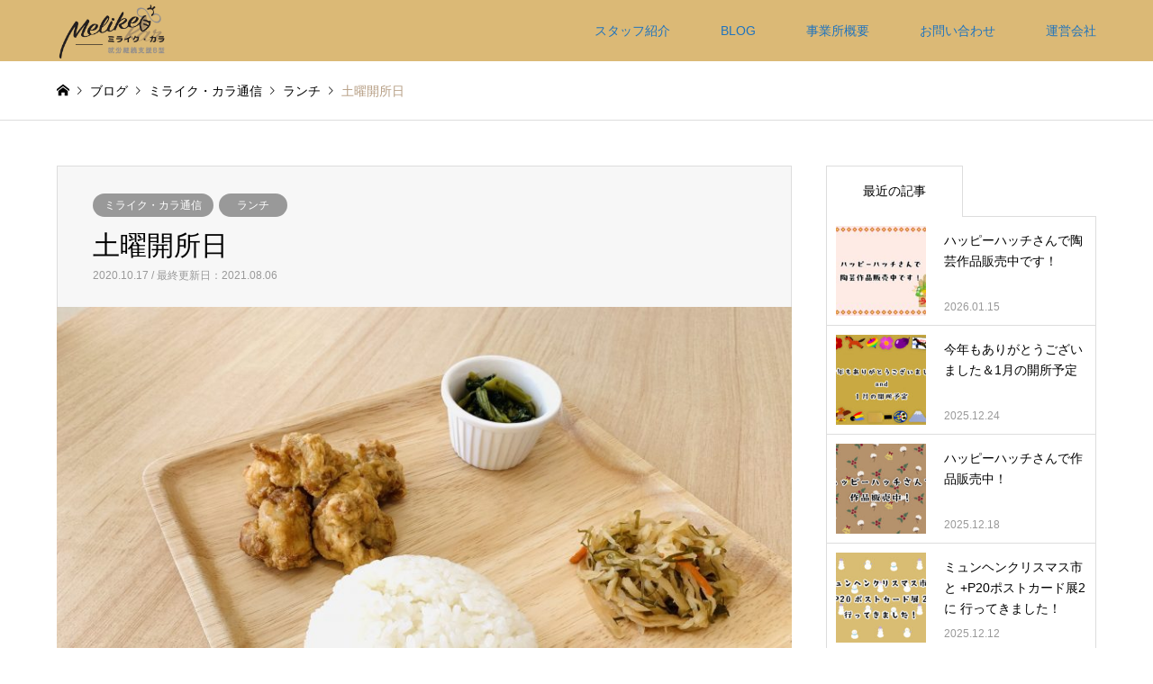

--- FILE ---
content_type: text/html; charset=UTF-8
request_url: https://melike-kar.biz/2020/10/17/saturday-2/
body_size: 15570
content:
<!DOCTYPE html>
<html dir="ltr" lang="ja"
	prefix="og: https://ogp.me/ns#" >
<head>
<!-- Google Tag Manager -->
<script>(function(w,d,s,l,i){w[l]=w[l]||[];w[l].push({'gtm.start':
new Date().getTime(),event:'gtm.js'});var f=d.getElementsByTagName(s)[0],
j=d.createElement(s),dl=l!='dataLayer'?'&l='+l:'';j.async=true;j.src=
'https://www.googletagmanager.com/gtm.js?id='+i+dl;f.parentNode.insertBefore(j,f);
})(window,document,'script','dataLayer','GTM-PF5L937');</script>
<!-- End Google Tag Manager -->
<meta charset="UTF-8">
<!--[if IE]><meta http-equiv="X-UA-Compatible" content="IE=edge"><![endif]-->
<meta name="viewport" content="width=device-width">

<meta name="description" content="こんにちは！木村です。今日は土曜開所日です。徐々に人が増え、土曜もにぎやかになってきました！午前のみの開所ですが、短い時間でも物づくりをしたり、パソコンの勉強をしたりと皆さん有意義に過ごされています。">
<link rel="pingback" href="https://melike-kar.biz/wp/xmlrpc.php">
<link rel="shortcut icon" href="https://melike-kar.biz/wp/wp-content/uploads/2021/11/2.png">

		<!-- All in One SEO 4.4.3 - aioseo.com -->
		<title>土曜開所日 | 就労継続支援B型ミライク・カラ</title>
		<meta name="description" content="こんにちは！木村です。 今日は土曜開所日です。徐々に人が増え、土曜もにぎやかになってきました！午前のみの開所で" />
		<meta name="robots" content="max-image-preview:large" />
		<meta name="google-site-verification" content="google-site-verification=WztneXq_AeZoNIUVISEcUNQxnYMkihj0nYTf-wN5kyY" />
		<link rel="canonical" href="https://melike-kar.biz/2020/10/17/saturday-2/" />
		<meta name="generator" content="All in One SEO (AIOSEO) 4.4.3" />
		<meta property="og:locale" content="ja_JP" />
		<meta property="og:site_name" content="就労継続支援B型ミライク・カラ |" />
		<meta property="og:type" content="article" />
		<meta property="og:title" content="土曜開所日 | 就労継続支援B型ミライク・カラ" />
		<meta property="og:description" content="こんにちは！木村です。 今日は土曜開所日です。徐々に人が増え、土曜もにぎやかになってきました！午前のみの開所で" />
		<meta property="og:url" content="https://melike-kar.biz/2020/10/17/saturday-2/" />
		<meta property="article:published_time" content="2020-10-17T02:38:05+00:00" />
		<meta property="article:modified_time" content="2021-08-05T23:39:45+00:00" />
		<meta name="twitter:card" content="summary" />
		<meta name="twitter:title" content="土曜開所日 | 就労継続支援B型ミライク・カラ" />
		<meta name="twitter:description" content="こんにちは！木村です。 今日は土曜開所日です。徐々に人が増え、土曜もにぎやかになってきました！午前のみの開所で" />
		<script type="application/ld+json" class="aioseo-schema">
			{"@context":"https:\/\/schema.org","@graph":[{"@type":"Article","@id":"https:\/\/melike-kar.biz\/2020\/10\/17\/saturday-2\/#article","name":"\u571f\u66dc\u958b\u6240\u65e5 | \u5c31\u52b4\u7d99\u7d9a\u652f\u63f4B\u578b\u30df\u30e9\u30a4\u30af\u30fb\u30ab\u30e9","headline":"\u571f\u66dc\u958b\u6240\u65e5","author":{"@id":"https:\/\/melike-kar.biz\/author\/kimura\/#author"},"publisher":{"@id":"https:\/\/melike-kar.biz\/#organization"},"image":{"@type":"ImageObject","url":"https:\/\/melike-kar.biz\/wp\/wp-content\/uploads\/2020\/10\/IMG_6246-scaled.jpg","width":2560,"height":1920},"datePublished":"2020-10-17T02:38:05+09:00","dateModified":"2021-08-05T23:39:45+09:00","inLanguage":"ja","mainEntityOfPage":{"@id":"https:\/\/melike-kar.biz\/2020\/10\/17\/saturday-2\/#webpage"},"isPartOf":{"@id":"https:\/\/melike-kar.biz\/2020\/10\/17\/saturday-2\/#webpage"},"articleSection":"\u30df\u30e9\u30a4\u30af\u30fb\u30ab\u30e9\u901a\u4fe1, \u30e9\u30f3\u30c1, \u30e9\u30f3\u30c1"},{"@type":"BreadcrumbList","@id":"https:\/\/melike-kar.biz\/2020\/10\/17\/saturday-2\/#breadcrumblist","itemListElement":[{"@type":"ListItem","@id":"https:\/\/melike-kar.biz\/#listItem","position":1,"item":{"@type":"WebPage","@id":"https:\/\/melike-kar.biz\/","name":"\u30db\u30fc\u30e0","description":"\u672d\u5e4c\u5e02\u6771\u533a\u306b\u3042\u308b\u5c31\u52b4\u7d99\u7d9a\u652f\u63f4B\u578b\u4e8b\u696d\u6240\u30df\u30e9\u30a4\u30af\u30fb\u30ab\u30e9\u3067\u306f\u3001\u30e2\u30ce\u3065\u304f\u308a\u3092\u4e2d\u5fc3\u3068\u3057\u305f\u304a\u4ed5\u4e8b\u3092\u3057\u3066\u3044\u305f\u3060\u3044\u3066\u3044\u307e\u3059\u3002\u30b3\u30fc\u30b9\u3068\u3057\u3066\u306f\u3001\u9676\u82b8\u3001\u30a2\u30af\u30bb\u30b5\u30ea\u30fc\u5236\u4f5c\u3001\u30a4\u30e9\u30b9\u30c8\u3092\u4e3b\u3068\u3057\u3066\u3001\u4ed6\u306b\u3082PC\u30b9\u30ad\u30eb\u3092\u5b66\u3076\u3053\u3068\u304c\u3067\u304d\u307e\u3059\u3002","url":"https:\/\/melike-kar.biz\/"},"nextItem":"https:\/\/melike-kar.biz\/2020\/#listItem"},{"@type":"ListItem","@id":"https:\/\/melike-kar.biz\/2020\/#listItem","position":2,"item":{"@type":"WebPage","@id":"https:\/\/melike-kar.biz\/2020\/","name":"2020","url":"https:\/\/melike-kar.biz\/2020\/"},"nextItem":"https:\/\/melike-kar.biz\/2020\/10\/#listItem","previousItem":"https:\/\/melike-kar.biz\/#listItem"},{"@type":"ListItem","@id":"https:\/\/melike-kar.biz\/2020\/10\/#listItem","position":3,"item":{"@type":"WebPage","@id":"https:\/\/melike-kar.biz\/2020\/10\/","name":"October","url":"https:\/\/melike-kar.biz\/2020\/10\/"},"nextItem":"https:\/\/melike-kar.biz\/2020\/10\/17\/#listItem","previousItem":"https:\/\/melike-kar.biz\/2020\/#listItem"},{"@type":"ListItem","@id":"https:\/\/melike-kar.biz\/2020\/10\/17\/#listItem","position":4,"item":{"@type":"WebPage","@id":"https:\/\/melike-kar.biz\/2020\/10\/17\/","name":"17","url":"https:\/\/melike-kar.biz\/2020\/10\/17\/"},"nextItem":"https:\/\/melike-kar.biz\/2020\/10\/17\/saturday-2\/#listItem","previousItem":"https:\/\/melike-kar.biz\/2020\/10\/#listItem"},{"@type":"ListItem","@id":"https:\/\/melike-kar.biz\/2020\/10\/17\/saturday-2\/#listItem","position":5,"item":{"@type":"WebPage","@id":"https:\/\/melike-kar.biz\/2020\/10\/17\/saturday-2\/","name":"\u571f\u66dc\u958b\u6240\u65e5","description":"\u3053\u3093\u306b\u3061\u306f\uff01\u6728\u6751\u3067\u3059\u3002 \u4eca\u65e5\u306f\u571f\u66dc\u958b\u6240\u65e5\u3067\u3059\u3002\u5f90\u3005\u306b\u4eba\u304c\u5897\u3048\u3001\u571f\u66dc\u3082\u306b\u304e\u3084\u304b\u306b\u306a\u3063\u3066\u304d\u307e\u3057\u305f\uff01\u5348\u524d\u306e\u307f\u306e\u958b\u6240\u3067","url":"https:\/\/melike-kar.biz\/2020\/10\/17\/saturday-2\/"},"previousItem":"https:\/\/melike-kar.biz\/2020\/10\/17\/#listItem"}]},{"@type":"Organization","@id":"https:\/\/melike-kar.biz\/#organization","name":"MeLike Kar","url":"https:\/\/melike-kar.biz\/"},{"@type":"Person","@id":"https:\/\/melike-kar.biz\/author\/kimura\/#author","url":"https:\/\/melike-kar.biz\/author\/kimura\/","name":"\u30df\u30e9\u30a4\u30af\u30fb\u30ab\u30e9","image":{"@type":"ImageObject","@id":"https:\/\/melike-kar.biz\/2020\/10\/17\/saturday-2\/#authorImage","url":"https:\/\/secure.gravatar.com\/avatar\/cd466fefdb9348191979c1e669cfe937?s=96&d=mm&r=g","width":96,"height":96,"caption":"\u30df\u30e9\u30a4\u30af\u30fb\u30ab\u30e9"}},{"@type":"WebPage","@id":"https:\/\/melike-kar.biz\/2020\/10\/17\/saturday-2\/#webpage","url":"https:\/\/melike-kar.biz\/2020\/10\/17\/saturday-2\/","name":"\u571f\u66dc\u958b\u6240\u65e5 | \u5c31\u52b4\u7d99\u7d9a\u652f\u63f4B\u578b\u30df\u30e9\u30a4\u30af\u30fb\u30ab\u30e9","description":"\u3053\u3093\u306b\u3061\u306f\uff01\u6728\u6751\u3067\u3059\u3002 \u4eca\u65e5\u306f\u571f\u66dc\u958b\u6240\u65e5\u3067\u3059\u3002\u5f90\u3005\u306b\u4eba\u304c\u5897\u3048\u3001\u571f\u66dc\u3082\u306b\u304e\u3084\u304b\u306b\u306a\u3063\u3066\u304d\u307e\u3057\u305f\uff01\u5348\u524d\u306e\u307f\u306e\u958b\u6240\u3067","inLanguage":"ja","isPartOf":{"@id":"https:\/\/melike-kar.biz\/#website"},"breadcrumb":{"@id":"https:\/\/melike-kar.biz\/2020\/10\/17\/saturday-2\/#breadcrumblist"},"author":{"@id":"https:\/\/melike-kar.biz\/author\/kimura\/#author"},"creator":{"@id":"https:\/\/melike-kar.biz\/author\/kimura\/#author"},"image":{"@type":"ImageObject","url":"https:\/\/melike-kar.biz\/wp\/wp-content\/uploads\/2020\/10\/IMG_6246-scaled.jpg","@id":"https:\/\/melike-kar.biz\/#mainImage","width":2560,"height":1920},"primaryImageOfPage":{"@id":"https:\/\/melike-kar.biz\/2020\/10\/17\/saturday-2\/#mainImage"},"datePublished":"2020-10-17T02:38:05+09:00","dateModified":"2021-08-05T23:39:45+09:00"},{"@type":"WebSite","@id":"https:\/\/melike-kar.biz\/#website","url":"https:\/\/melike-kar.biz\/","name":"\u5c31\u52b4\u7d99\u7d9a\u652f\u63f4B\u578b\u30df\u30e9\u30a4\u30af\u30fb\u30ab\u30e9","inLanguage":"ja","publisher":{"@id":"https:\/\/melike-kar.biz\/#organization"}}]}
		</script>
		<!-- All in One SEO -->

<link rel="alternate" type="application/rss+xml" title="就労継続支援B型ミライク・カラ &raquo; フィード" href="https://melike-kar.biz/feed/" />
<link rel="alternate" type="application/rss+xml" title="就労継続支援B型ミライク・カラ &raquo; コメントフィード" href="https://melike-kar.biz/comments/feed/" />
<link rel="alternate" type="application/rss+xml" title="就労継続支援B型ミライク・カラ &raquo; 土曜開所日 のコメントのフィード" href="https://melike-kar.biz/2020/10/17/saturday-2/feed/" />
<script type="text/javascript">
window._wpemojiSettings = {"baseUrl":"https:\/\/s.w.org\/images\/core\/emoji\/14.0.0\/72x72\/","ext":".png","svgUrl":"https:\/\/s.w.org\/images\/core\/emoji\/14.0.0\/svg\/","svgExt":".svg","source":{"concatemoji":"https:\/\/melike-kar.biz\/wp\/wp-includes\/js\/wp-emoji-release.min.js?ver=6.1.9"}};
/*! This file is auto-generated */
!function(e,a,t){var n,r,o,i=a.createElement("canvas"),p=i.getContext&&i.getContext("2d");function s(e,t){var a=String.fromCharCode,e=(p.clearRect(0,0,i.width,i.height),p.fillText(a.apply(this,e),0,0),i.toDataURL());return p.clearRect(0,0,i.width,i.height),p.fillText(a.apply(this,t),0,0),e===i.toDataURL()}function c(e){var t=a.createElement("script");t.src=e,t.defer=t.type="text/javascript",a.getElementsByTagName("head")[0].appendChild(t)}for(o=Array("flag","emoji"),t.supports={everything:!0,everythingExceptFlag:!0},r=0;r<o.length;r++)t.supports[o[r]]=function(e){if(p&&p.fillText)switch(p.textBaseline="top",p.font="600 32px Arial",e){case"flag":return s([127987,65039,8205,9895,65039],[127987,65039,8203,9895,65039])?!1:!s([55356,56826,55356,56819],[55356,56826,8203,55356,56819])&&!s([55356,57332,56128,56423,56128,56418,56128,56421,56128,56430,56128,56423,56128,56447],[55356,57332,8203,56128,56423,8203,56128,56418,8203,56128,56421,8203,56128,56430,8203,56128,56423,8203,56128,56447]);case"emoji":return!s([129777,127995,8205,129778,127999],[129777,127995,8203,129778,127999])}return!1}(o[r]),t.supports.everything=t.supports.everything&&t.supports[o[r]],"flag"!==o[r]&&(t.supports.everythingExceptFlag=t.supports.everythingExceptFlag&&t.supports[o[r]]);t.supports.everythingExceptFlag=t.supports.everythingExceptFlag&&!t.supports.flag,t.DOMReady=!1,t.readyCallback=function(){t.DOMReady=!0},t.supports.everything||(n=function(){t.readyCallback()},a.addEventListener?(a.addEventListener("DOMContentLoaded",n,!1),e.addEventListener("load",n,!1)):(e.attachEvent("onload",n),a.attachEvent("onreadystatechange",function(){"complete"===a.readyState&&t.readyCallback()})),(e=t.source||{}).concatemoji?c(e.concatemoji):e.wpemoji&&e.twemoji&&(c(e.twemoji),c(e.wpemoji)))}(window,document,window._wpemojiSettings);
</script>
<style type="text/css">
img.wp-smiley,
img.emoji {
	display: inline !important;
	border: none !important;
	box-shadow: none !important;
	height: 1em !important;
	width: 1em !important;
	margin: 0 0.07em !important;
	vertical-align: -0.1em !important;
	background: none !important;
	padding: 0 !important;
}
</style>
	<link rel='stylesheet' id='style-css' href='https://melike-kar.biz/wp/wp-content/themes/gensen_tcd050-add_option/style.css?ver=1.4.3' type='text/css' media='all' />
<link rel='stylesheet' id='sbi_styles-css' href='https://melike-kar.biz/wp/wp-content/plugins/instagram-feed/css/sbi-styles.min.css?ver=6.1.6' type='text/css' media='all' />
<link rel='stylesheet' id='wp-block-library-css' href='https://melike-kar.biz/wp/wp-includes/css/dist/block-library/style.min.css?ver=6.1.9' type='text/css' media='all' />
<link rel='stylesheet' id='classic-theme-styles-css' href='https://melike-kar.biz/wp/wp-includes/css/classic-themes.min.css?ver=1' type='text/css' media='all' />
<style id='global-styles-inline-css' type='text/css'>
body{--wp--preset--color--black: #000000;--wp--preset--color--cyan-bluish-gray: #abb8c3;--wp--preset--color--white: #ffffff;--wp--preset--color--pale-pink: #f78da7;--wp--preset--color--vivid-red: #cf2e2e;--wp--preset--color--luminous-vivid-orange: #ff6900;--wp--preset--color--luminous-vivid-amber: #fcb900;--wp--preset--color--light-green-cyan: #7bdcb5;--wp--preset--color--vivid-green-cyan: #00d084;--wp--preset--color--pale-cyan-blue: #8ed1fc;--wp--preset--color--vivid-cyan-blue: #0693e3;--wp--preset--color--vivid-purple: #9b51e0;--wp--preset--gradient--vivid-cyan-blue-to-vivid-purple: linear-gradient(135deg,rgba(6,147,227,1) 0%,rgb(155,81,224) 100%);--wp--preset--gradient--light-green-cyan-to-vivid-green-cyan: linear-gradient(135deg,rgb(122,220,180) 0%,rgb(0,208,130) 100%);--wp--preset--gradient--luminous-vivid-amber-to-luminous-vivid-orange: linear-gradient(135deg,rgba(252,185,0,1) 0%,rgba(255,105,0,1) 100%);--wp--preset--gradient--luminous-vivid-orange-to-vivid-red: linear-gradient(135deg,rgba(255,105,0,1) 0%,rgb(207,46,46) 100%);--wp--preset--gradient--very-light-gray-to-cyan-bluish-gray: linear-gradient(135deg,rgb(238,238,238) 0%,rgb(169,184,195) 100%);--wp--preset--gradient--cool-to-warm-spectrum: linear-gradient(135deg,rgb(74,234,220) 0%,rgb(151,120,209) 20%,rgb(207,42,186) 40%,rgb(238,44,130) 60%,rgb(251,105,98) 80%,rgb(254,248,76) 100%);--wp--preset--gradient--blush-light-purple: linear-gradient(135deg,rgb(255,206,236) 0%,rgb(152,150,240) 100%);--wp--preset--gradient--blush-bordeaux: linear-gradient(135deg,rgb(254,205,165) 0%,rgb(254,45,45) 50%,rgb(107,0,62) 100%);--wp--preset--gradient--luminous-dusk: linear-gradient(135deg,rgb(255,203,112) 0%,rgb(199,81,192) 50%,rgb(65,88,208) 100%);--wp--preset--gradient--pale-ocean: linear-gradient(135deg,rgb(255,245,203) 0%,rgb(182,227,212) 50%,rgb(51,167,181) 100%);--wp--preset--gradient--electric-grass: linear-gradient(135deg,rgb(202,248,128) 0%,rgb(113,206,126) 100%);--wp--preset--gradient--midnight: linear-gradient(135deg,rgb(2,3,129) 0%,rgb(40,116,252) 100%);--wp--preset--duotone--dark-grayscale: url('#wp-duotone-dark-grayscale');--wp--preset--duotone--grayscale: url('#wp-duotone-grayscale');--wp--preset--duotone--purple-yellow: url('#wp-duotone-purple-yellow');--wp--preset--duotone--blue-red: url('#wp-duotone-blue-red');--wp--preset--duotone--midnight: url('#wp-duotone-midnight');--wp--preset--duotone--magenta-yellow: url('#wp-duotone-magenta-yellow');--wp--preset--duotone--purple-green: url('#wp-duotone-purple-green');--wp--preset--duotone--blue-orange: url('#wp-duotone-blue-orange');--wp--preset--font-size--small: 13px;--wp--preset--font-size--medium: 20px;--wp--preset--font-size--large: 36px;--wp--preset--font-size--x-large: 42px;--wp--preset--spacing--20: 0.44rem;--wp--preset--spacing--30: 0.67rem;--wp--preset--spacing--40: 1rem;--wp--preset--spacing--50: 1.5rem;--wp--preset--spacing--60: 2.25rem;--wp--preset--spacing--70: 3.38rem;--wp--preset--spacing--80: 5.06rem;}:where(.is-layout-flex){gap: 0.5em;}body .is-layout-flow > .alignleft{float: left;margin-inline-start: 0;margin-inline-end: 2em;}body .is-layout-flow > .alignright{float: right;margin-inline-start: 2em;margin-inline-end: 0;}body .is-layout-flow > .aligncenter{margin-left: auto !important;margin-right: auto !important;}body .is-layout-constrained > .alignleft{float: left;margin-inline-start: 0;margin-inline-end: 2em;}body .is-layout-constrained > .alignright{float: right;margin-inline-start: 2em;margin-inline-end: 0;}body .is-layout-constrained > .aligncenter{margin-left: auto !important;margin-right: auto !important;}body .is-layout-constrained > :where(:not(.alignleft):not(.alignright):not(.alignfull)){max-width: var(--wp--style--global--content-size);margin-left: auto !important;margin-right: auto !important;}body .is-layout-constrained > .alignwide{max-width: var(--wp--style--global--wide-size);}body .is-layout-flex{display: flex;}body .is-layout-flex{flex-wrap: wrap;align-items: center;}body .is-layout-flex > *{margin: 0;}:where(.wp-block-columns.is-layout-flex){gap: 2em;}.has-black-color{color: var(--wp--preset--color--black) !important;}.has-cyan-bluish-gray-color{color: var(--wp--preset--color--cyan-bluish-gray) !important;}.has-white-color{color: var(--wp--preset--color--white) !important;}.has-pale-pink-color{color: var(--wp--preset--color--pale-pink) !important;}.has-vivid-red-color{color: var(--wp--preset--color--vivid-red) !important;}.has-luminous-vivid-orange-color{color: var(--wp--preset--color--luminous-vivid-orange) !important;}.has-luminous-vivid-amber-color{color: var(--wp--preset--color--luminous-vivid-amber) !important;}.has-light-green-cyan-color{color: var(--wp--preset--color--light-green-cyan) !important;}.has-vivid-green-cyan-color{color: var(--wp--preset--color--vivid-green-cyan) !important;}.has-pale-cyan-blue-color{color: var(--wp--preset--color--pale-cyan-blue) !important;}.has-vivid-cyan-blue-color{color: var(--wp--preset--color--vivid-cyan-blue) !important;}.has-vivid-purple-color{color: var(--wp--preset--color--vivid-purple) !important;}.has-black-background-color{background-color: var(--wp--preset--color--black) !important;}.has-cyan-bluish-gray-background-color{background-color: var(--wp--preset--color--cyan-bluish-gray) !important;}.has-white-background-color{background-color: var(--wp--preset--color--white) !important;}.has-pale-pink-background-color{background-color: var(--wp--preset--color--pale-pink) !important;}.has-vivid-red-background-color{background-color: var(--wp--preset--color--vivid-red) !important;}.has-luminous-vivid-orange-background-color{background-color: var(--wp--preset--color--luminous-vivid-orange) !important;}.has-luminous-vivid-amber-background-color{background-color: var(--wp--preset--color--luminous-vivid-amber) !important;}.has-light-green-cyan-background-color{background-color: var(--wp--preset--color--light-green-cyan) !important;}.has-vivid-green-cyan-background-color{background-color: var(--wp--preset--color--vivid-green-cyan) !important;}.has-pale-cyan-blue-background-color{background-color: var(--wp--preset--color--pale-cyan-blue) !important;}.has-vivid-cyan-blue-background-color{background-color: var(--wp--preset--color--vivid-cyan-blue) !important;}.has-vivid-purple-background-color{background-color: var(--wp--preset--color--vivid-purple) !important;}.has-black-border-color{border-color: var(--wp--preset--color--black) !important;}.has-cyan-bluish-gray-border-color{border-color: var(--wp--preset--color--cyan-bluish-gray) !important;}.has-white-border-color{border-color: var(--wp--preset--color--white) !important;}.has-pale-pink-border-color{border-color: var(--wp--preset--color--pale-pink) !important;}.has-vivid-red-border-color{border-color: var(--wp--preset--color--vivid-red) !important;}.has-luminous-vivid-orange-border-color{border-color: var(--wp--preset--color--luminous-vivid-orange) !important;}.has-luminous-vivid-amber-border-color{border-color: var(--wp--preset--color--luminous-vivid-amber) !important;}.has-light-green-cyan-border-color{border-color: var(--wp--preset--color--light-green-cyan) !important;}.has-vivid-green-cyan-border-color{border-color: var(--wp--preset--color--vivid-green-cyan) !important;}.has-pale-cyan-blue-border-color{border-color: var(--wp--preset--color--pale-cyan-blue) !important;}.has-vivid-cyan-blue-border-color{border-color: var(--wp--preset--color--vivid-cyan-blue) !important;}.has-vivid-purple-border-color{border-color: var(--wp--preset--color--vivid-purple) !important;}.has-vivid-cyan-blue-to-vivid-purple-gradient-background{background: var(--wp--preset--gradient--vivid-cyan-blue-to-vivid-purple) !important;}.has-light-green-cyan-to-vivid-green-cyan-gradient-background{background: var(--wp--preset--gradient--light-green-cyan-to-vivid-green-cyan) !important;}.has-luminous-vivid-amber-to-luminous-vivid-orange-gradient-background{background: var(--wp--preset--gradient--luminous-vivid-amber-to-luminous-vivid-orange) !important;}.has-luminous-vivid-orange-to-vivid-red-gradient-background{background: var(--wp--preset--gradient--luminous-vivid-orange-to-vivid-red) !important;}.has-very-light-gray-to-cyan-bluish-gray-gradient-background{background: var(--wp--preset--gradient--very-light-gray-to-cyan-bluish-gray) !important;}.has-cool-to-warm-spectrum-gradient-background{background: var(--wp--preset--gradient--cool-to-warm-spectrum) !important;}.has-blush-light-purple-gradient-background{background: var(--wp--preset--gradient--blush-light-purple) !important;}.has-blush-bordeaux-gradient-background{background: var(--wp--preset--gradient--blush-bordeaux) !important;}.has-luminous-dusk-gradient-background{background: var(--wp--preset--gradient--luminous-dusk) !important;}.has-pale-ocean-gradient-background{background: var(--wp--preset--gradient--pale-ocean) !important;}.has-electric-grass-gradient-background{background: var(--wp--preset--gradient--electric-grass) !important;}.has-midnight-gradient-background{background: var(--wp--preset--gradient--midnight) !important;}.has-small-font-size{font-size: var(--wp--preset--font-size--small) !important;}.has-medium-font-size{font-size: var(--wp--preset--font-size--medium) !important;}.has-large-font-size{font-size: var(--wp--preset--font-size--large) !important;}.has-x-large-font-size{font-size: var(--wp--preset--font-size--x-large) !important;}
.wp-block-navigation a:where(:not(.wp-element-button)){color: inherit;}
:where(.wp-block-columns.is-layout-flex){gap: 2em;}
.wp-block-pullquote{font-size: 1.5em;line-height: 1.6;}
</style>
<link rel='stylesheet' id='contact-form-7-css' href='https://melike-kar.biz/wp/wp-content/plugins/contact-form-7/includes/css/styles.css?ver=5.7.7' type='text/css' media='all' />
<link rel='stylesheet' id='parent-style-css' href='https://melike-kar.biz/wp/wp-content/themes/gensen_tcd050_custom/style.css?ver=6.1.9' type='text/css' media='all' />
<link rel='stylesheet' id='child-style-css' href='https://melike-kar.biz/wp/wp-content/themes/gensen_tcd050-add_option/style.css?ver=6.1.9' type='text/css' media='all' />
<link rel='stylesheet' id='tablepress-default-css' href='https://melike-kar.biz/wp/wp-content/plugins/tablepress/css/default.min.css?ver=1.14' type='text/css' media='all' />
<script type='text/javascript' src='https://melike-kar.biz/wp/wp-includes/js/jquery/jquery.min.js?ver=3.6.1' id='jquery-core-js'></script>
<script type='text/javascript' src='https://melike-kar.biz/wp/wp-includes/js/jquery/jquery-migrate.min.js?ver=3.3.2' id='jquery-migrate-js'></script>
<link rel="https://api.w.org/" href="https://melike-kar.biz/wp-json/" /><link rel="alternate" type="application/json" href="https://melike-kar.biz/wp-json/wp/v2/posts/501" /><link rel='shortlink' href='https://melike-kar.biz/?p=501' />
<link rel="alternate" type="application/json+oembed" href="https://melike-kar.biz/wp-json/oembed/1.0/embed?url=https%3A%2F%2Fmelike-kar.biz%2F2020%2F10%2F17%2Fsaturday-2%2F" />
<link rel="alternate" type="text/xml+oembed" href="https://melike-kar.biz/wp-json/oembed/1.0/embed?url=https%3A%2F%2Fmelike-kar.biz%2F2020%2F10%2F17%2Fsaturday-2%2F&#038;format=xml" />

		<!-- GA Google Analytics @ https://m0n.co/ga -->
		<script async src="https://www.googletagmanager.com/gtag/js?id=G-7ZV46PXDGC"></script>
		<script>
			window.dataLayer = window.dataLayer || [];
			function gtag(){dataLayer.push(arguments);}
			gtag('js', new Date());
			gtag('config', 'G-7ZV46PXDGC');
		</script>

	<meta name="generator" content="Site Kit by Google 1.106.0" />
<link rel="stylesheet" href="https://melike-kar.biz/wp/wp-content/themes/gensen_tcd050_custom/css/design-plus.css?ver=1.4.3">
<link rel="stylesheet" href="https://melike-kar.biz/wp/wp-content/themes/gensen_tcd050_custom/css/sns-botton.css?ver=1.4.3">
<link rel="stylesheet" href="https://melike-kar.biz/wp/wp-content/themes/gensen_tcd050_custom/css/responsive.css?ver=1.4.3">
<link rel="stylesheet" href="https://melike-kar.biz/wp/wp-content/themes/gensen_tcd050_custom/css/footer-bar.css?ver=1.4.3">

<script src="https://melike-kar.biz/wp/wp-content/themes/gensen_tcd050_custom/js/jquery.easing.1.3.js?ver=1.4.3"></script>
<script src="https://melike-kar.biz/wp/wp-content/themes/gensen_tcd050_custom/js/jquery.textOverflowEllipsis.js?ver=1.4.3"></script>
<script src="https://melike-kar.biz/wp/wp-content/themes/gensen_tcd050_custom/js/jscript.js?ver=1.4.3"></script>
<script src="https://melike-kar.biz/wp/wp-content/themes/gensen_tcd050_custom/js/comment.js?ver=1.4.3"></script>
<script src="https://melike-kar.biz/wp/wp-content/themes/gensen_tcd050_custom/js/header_fix.js?ver=1.4.3"></script>
<script src="https://melike-kar.biz/wp/wp-content/themes/gensen_tcd050_custom/js/jquery.chosen.min.js?ver=1.4.3"></script>
<link rel="stylesheet" href="https://melike-kar.biz/wp/wp-content/themes/gensen_tcd050_custom/css/jquery.chosen.css?ver=1.4.3">

<style type="text/css">
body, input, textarea, select { font-family: "Segoe UI", Verdana, "游ゴシック", YuGothic, "Hiragino Kaku Gothic ProN", Meiryo, sans-serif; }
.rich_font { font-family: "Hiragino Sans", "ヒラギノ角ゴ ProN", "Hiragino Kaku Gothic ProN", "游ゴシック", YuGothic, "メイリオ", Meiryo, sans-serif; font-weight: 500; }

#header_logo #logo_text .logo { font-size:36px; }
#header_logo_fix #logo_text_fixed .logo { font-size:36px; }
#footer_logo .logo_text { font-size:36px; }
#post_title { font-size:30px; }
.post_content { font-size:14px; }
#archive_headline { font-size:36px; }
#archive_desc { font-size:14px; }
  
@media screen and (max-width:991px) {
  #header_logo #logo_text .logo { font-size:26px; }
  #header_logo_fix #logo_text_fixed .logo { font-size:26px; }
  #footer_logo .logo_text { font-size:26px; }
  #post_title { font-size:16px; }
  .post_content { font-size:14px; }
  #archive_headline { font-size:20px; }
  #archive_desc { font-size:14px; }
}


#site_wrap { display:none; }
#site_loader_overlay {
  background: #fff;
  opacity: 1;
  position: fixed;
  top: 0px;
  left: 0px;
  width: 100%;
  height: 100%;
  width: 100vw;
  height: 100vh;
  z-index: 99999;
}
#site_loader_animation {
  margin: -22px 0 0 -22px;
  width: 44px;
  height: 44px;
  position: fixed;
  top: 50%;
  left: 50%;
}
#site_loader_animation:before {
  position: absolute;
  bottom: 0;
  left: 0;
  display: block;
  width: 12px;
  height: 12px;
  content: '';
  box-shadow: 16px 0 0 rgba(182,158,132, 1), 32px 0 0 rgba(182,158,132, 1), 0 -16px 0 rgba(182,158,132, 1), 16px -16px 0 rgba(182,158,132, 1), 32px -16px 0 rgba(182,158,132, 1), 0 -32px rgba(182,158,132, 1), 16px -32px rgba(182,158,132, 1), 32px -32px rgba(146,120,95, 0);
  animation: loading-square-loader 5.4s linear forwards infinite;
}
#site_loader_animation:after {
  position: absolute;
  bottom: 10px;
  left: 0;
  display: block;
  width: 12px;
  height: 12px;
  background-color: rgba(146,120,95, 1);
  opacity: 0;
  content: '';
  animation: loading-square-base 5.4s linear forwards infinite;
}
@-webkit-keyframes loading-square-base {
  0% { bottom: 10px; opacity: 0; }
  5%, 50% { bottom: 0; opacity: 1; }
  55%, 100% { bottom: -10px; opacity: 0; }
}
@keyframes loading-square-base {
  0% { bottom: 10px; opacity: 0; }
  5%, 50% { bottom: 0; opacity: 1; }
  55%, 100% { bottom: -10px; opacity: 0; }
}
@-webkit-keyframes loading-square-loader {
  0% { box-shadow: 16px -8px rgba(182,158,132, 0), 32px 0 rgba(182,158,132, 0), 0 -16px rgba(182,158,132, 0), 16px -16px rgba(182,158,132, 0), 32px -16px rgba(182,158,132, 0), 0 -32px rgba(182,158,132, 0), 16px -32px rgba(182,158,132, 0), 32px -32px rgba(242, 205, 123, 0); }
  5% { box-shadow: 16px -8px rgba(182,158,132, 0), 32px 0 rgba(182,158,132, 0), 0 -16px rgba(182,158,132, 0), 16px -16px rgba(182,158,132, 0), 32px -16px rgba(182,158,132, 0), 0 -32px rgba(182,158,132, 0), 16px -32px rgba(182,158,132, 0), 32px -32px rgba(242, 205, 123, 0); }
  10% { box-shadow: 16px 0 rgba(182,158,132, 1), 32px -8px rgba(182,158,132, 0), 0 -16px rgba(182,158,132, 0), 16px -16px rgba(182,158,132, 0), 32px -16px rgba(182,158,132, 0), 0 -32px rgba(182,158,132, 0), 16px -32px rgba(182,158,132, 0), 32px -32px rgba(242, 205, 123, 0); }
  15% { box-shadow: 16px 0 rgba(182,158,132, 1), 32px 0 rgba(182,158,132, 1), 0 -24px rgba(182,158,132, 0), 16px -16px rgba(182,158,132, 0), 32px -16px rgba(182,158,132, 0), 0 -32px rgba(182,158,132, 0), 16px -32px rgba(182,158,132, 0), 32px -32px rgba(242, 205, 123, 0); }
  20% { box-shadow: 16px 0 rgba(182,158,132, 1), 32px 0 rgba(182,158,132, 1), 0 -16px rgba(182,158,132, 1), 16px -24px rgba(182,158,132, 0), 32px -16px rgba(182,158,132, 0), 0 -32px rgba(182,158,132, 0), 16px -32px rgba(182,158,132, 0), 32px -32px rgba(242, 205, 123, 0); }
  25% { box-shadow: 16px 0 rgba(182,158,132, 1), 32px 0 rgba(182,158,132, 1), 0 -16px rgba(182,158,132, 1), 16px -16px rgba(182,158,132, 1), 32px -24px rgba(182,158,132, 0), 0 -32px rgba(182,158,132, 0), 16px -32px rgba(182,158,132, 0), 32px -32px rgba(242, 205, 123, 0); }
  30% { box-shadow: 16px 0 rgba(182,158,132, 1), 32px 0 rgba(182,158,132, 1), 0 -16px rgba(182,158,132, 1), 16px -16px rgba(182,158,132, 1), 32px -16px rgba(182,158,132, 1), 0 -50px rgba(182,158,132, 0), 16px -32px rgba(182,158,132, 0), 32px -32px rgba(242, 205, 123, 0); }
  35% { box-shadow: 16px 0 rgba(182,158,132, 1), 32px 0 rgba(182,158,132, 1), 0 -16px rgba(182,158,132, 1), 16px -16px rgba(182,158,132, 1), 32px -16px rgba(182,158,132, 1), 0 -32px rgba(182,158,132, 1), 16px -50px rgba(182,158,132, 0), 32px -32px rgba(242, 205, 123, 0); }
  40% { box-shadow: 16px 0 rgba(182,158,132, 1), 32px 0 rgba(182,158,132, 1), 0 -16px rgba(182,158,132, 1), 16px -16px rgba(182,158,132, 1), 32px -16px rgba(182,158,132, 1), 0 -32px rgba(182,158,132, 1), 16px -32px rgba(182,158,132, 1), 32px -50px rgba(242, 205, 123, 0); }
  45%, 55% { box-shadow: 16px 0 rgba(182,158,132, 1), 32px 0 rgba(182,158,132, 1), 0 -16px rgba(182,158,132, 1), 16px -16px rgba(182,158,132, 1), 32px -16px rgba(182,158,132, 1), 0 -32px rgba(182,158,132, 1), 16px -32px rgba(182,158,132, 1), 32px -32px rgba(146,120,95, 1); }
  60% { box-shadow: 16px 8px rgba(182,158,132, 0), 32px 0 rgba(182,158,132, 1), 0 -16px rgba(182,158,132, 1), 16px -16px rgba(182,158,132, 1), 32px -16px rgba(182,158,132, 1), 0 -32px rgba(182,158,132, 1), 16px -32px rgba(182,158,132, 1), 32px -32px rgba(146,120,95, 1); }
  65% { box-shadow: 16px 8px rgba(182,158,132, 0), 32px 8px rgba(182,158,132, 0), 0 -16px rgba(182,158,132, 1), 16px -16px rgba(182,158,132, 1), 32px -16px rgba(182,158,132, 1), 0 -32px rgba(182,158,132, 1), 16px -32px rgba(182,158,132, 1), 32px -32px rgba(146,120,95, 1); }
  70% { box-shadow: 16px 8px rgba(182,158,132, 0), 32px 8px rgba(182,158,132, 0), 0 -8px rgba(182,158,132, 0), 16px -16px rgba(182,158,132, 1), 32px -16px rgba(182,158,132, 1), 0 -32px rgba(182,158,132, 1), 16px -32px rgba(182,158,132, 1), 32px -32px rgba(146,120,95, 1); }
  75% { box-shadow: 16px 8px rgba(182,158,132, 0), 32px 8px rgba(182,158,132, 0), 0 -8px rgba(182,158,132, 0), 16px -8px rgba(182,158,132, 0), 32px -16px rgba(182,158,132, 1), 0 -32px rgba(182,158,132, 1), 16px -32px rgba(182,158,132, 1), 32px -32px rgba(146,120,95, 1); }
  80% { box-shadow: 16px 8px rgba(182,158,132, 0), 32px 8px rgba(182,158,132, 0), 0 -8px rgba(182,158,132, 0), 16px -8px rgba(182,158,132, 0), 32px -8px rgba(182,158,132, 0), 0 -32px rgba(182,158,132, 1), 16px -32px rgba(182,158,132, 1), 32px -32px rgba(146,120,95, 1); }
  85% { box-shadow: 16px 8px rgba(182,158,132, 0), 32px 8px rgba(182,158,132, 0), 0 -8px rgba(182,158,132, 0), 16px -8px rgba(182,158,132, 0), 32px -8px rgba(182,158,132, 0), 0 -24px rgba(182,158,132, 0), 16px -32px rgba(182,158,132, 1), 32px -32px rgba(146,120,95, 1); }
  90% { box-shadow: 16px 8px rgba(182,158,132, 0), 32px 8px rgba(182,158,132, 0), 0 -8px rgba(182,158,132, 0), 16px -8px rgba(182,158,132, 0), 32px -8px rgba(182,158,132, 0), 0 -24px rgba(182,158,132, 0), 16px -24px rgba(182,158,132, 0), 32px -32px rgba(146,120,95, 1); }
  95%, 100% { box-shadow: 16px 8px rgba(182,158,132, 0), 32px 8px rgba(182,158,132, 0), 0 -8px rgba(182,158,132, 0), 16px -8px rgba(182,158,132, 0), 32px -8px rgba(182,158,132, 0), 0 -24px rgba(182,158,132, 0), 16px -24px rgba(182,158,132, 0), 32px -24px rgba(146,120,95, 0); }
}
@keyframes loading-square-loader {
  0% { box-shadow: 16px -8px rgba(182,158,132, 0), 32px 0 rgba(182,158,132, 0), 0 -16px rgba(182,158,132, 0), 16px -16px rgba(182,158,132, 0), 32px -16px rgba(182,158,132, 0), 0 -32px rgba(182,158,132, 0), 16px -32px rgba(182,158,132, 0), 32px -32px rgba(242, 205, 123, 0); }
  5% { box-shadow: 16px -8px rgba(182,158,132, 0), 32px 0 rgba(182,158,132, 0), 0 -16px rgba(182,158,132, 0), 16px -16px rgba(182,158,132, 0), 32px -16px rgba(182,158,132, 0), 0 -32px rgba(182,158,132, 0), 16px -32px rgba(182,158,132, 0), 32px -32px rgba(242, 205, 123, 0); }
  10% { box-shadow: 16px 0 rgba(182,158,132, 1), 32px -8px rgba(182,158,132, 0), 0 -16px rgba(182,158,132, 0), 16px -16px rgba(182,158,132, 0), 32px -16px rgba(182,158,132, 0), 0 -32px rgba(182,158,132, 0), 16px -32px rgba(182,158,132, 0), 32px -32px rgba(242, 205, 123, 0); }
  15% { box-shadow: 16px 0 rgba(182,158,132, 1), 32px 0 rgba(182,158,132, 1), 0 -24px rgba(182,158,132, 0), 16px -16px rgba(182,158,132, 0), 32px -16px rgba(182,158,132, 0), 0 -32px rgba(182,158,132, 0), 16px -32px rgba(182,158,132, 0), 32px -32px rgba(242, 205, 123, 0); }
  20% { box-shadow: 16px 0 rgba(182,158,132, 1), 32px 0 rgba(182,158,132, 1), 0 -16px rgba(182,158,132, 1), 16px -24px rgba(182,158,132, 0), 32px -16px rgba(182,158,132, 0), 0 -32px rgba(182,158,132, 0), 16px -32px rgba(182,158,132, 0), 32px -32px rgba(242, 205, 123, 0); }
  25% { box-shadow: 16px 0 rgba(182,158,132, 1), 32px 0 rgba(182,158,132, 1), 0 -16px rgba(182,158,132, 1), 16px -16px rgba(182,158,132, 1), 32px -24px rgba(182,158,132, 0), 0 -32px rgba(182,158,132, 0), 16px -32px rgba(182,158,132, 0), 32px -32px rgba(242, 205, 123, 0); }
  30% { box-shadow: 16px 0 rgba(182,158,132, 1), 32px 0 rgba(182,158,132, 1), 0 -16px rgba(182,158,132, 1), 16px -16px rgba(182,158,132, 1), 32px -16px rgba(182,158,132, 1), 0 -50px rgba(182,158,132, 0), 16px -32px rgba(182,158,132, 0), 32px -32px rgba(242, 205, 123, 0); }
  35% { box-shadow: 16px 0 rgba(182,158,132, 1), 32px 0 rgba(182,158,132, 1), 0 -16px rgba(182,158,132, 1), 16px -16px rgba(182,158,132, 1), 32px -16px rgba(182,158,132, 1), 0 -32px rgba(182,158,132, 1), 16px -50px rgba(182,158,132, 0), 32px -32px rgba(242, 205, 123, 0); }
  40% { box-shadow: 16px 0 rgba(182,158,132, 1), 32px 0 rgba(182,158,132, 1), 0 -16px rgba(182,158,132, 1), 16px -16px rgba(182,158,132, 1), 32px -16px rgba(182,158,132, 1), 0 -32px rgba(182,158,132, 1), 16px -32px rgba(182,158,132, 1), 32px -50px rgba(242, 205, 123, 0); }
  45%, 55% { box-shadow: 16px 0 rgba(182,158,132, 1), 32px 0 rgba(182,158,132, 1), 0 -16px rgba(182,158,132, 1), 16px -16px rgba(182,158,132, 1), 32px -16px rgba(182,158,132, 1), 0 -32px rgba(182,158,132, 1), 16px -32px rgba(182,158,132, 1), 32px -32px rgba(146,120,95, 1); }
  60% { box-shadow: 16px 8px rgba(182,158,132, 0), 32px 0 rgba(182,158,132, 1), 0 -16px rgba(182,158,132, 1), 16px -16px rgba(182,158,132, 1), 32px -16px rgba(182,158,132, 1), 0 -32px rgba(182,158,132, 1), 16px -32px rgba(182,158,132, 1), 32px -32px rgba(146,120,95, 1); }
  65% { box-shadow: 16px 8px rgba(182,158,132, 0), 32px 8px rgba(182,158,132, 0), 0 -16px rgba(182,158,132, 1), 16px -16px rgba(182,158,132, 1), 32px -16px rgba(182,158,132, 1), 0 -32px rgba(182,158,132, 1), 16px -32px rgba(182,158,132, 1), 32px -32px rgba(146,120,95, 1); }
  70% { box-shadow: 16px 8px rgba(182,158,132, 0), 32px 8px rgba(182,158,132, 0), 0 -8px rgba(182,158,132, 0), 16px -16px rgba(182,158,132, 1), 32px -16px rgba(182,158,132, 1), 0 -32px rgba(182,158,132, 1), 16px -32px rgba(182,158,132, 1), 32px -32px rgba(146,120,95, 1); }
  75% { box-shadow: 16px 8px rgba(182,158,132, 0), 32px 8px rgba(182,158,132, 0), 0 -8px rgba(182,158,132, 0), 16px -8px rgba(182,158,132, 0), 32px -16px rgba(182,158,132, 1), 0 -32px rgba(182,158,132, 1), 16px -32px rgba(182,158,132, 1), 32px -32px rgba(146,120,95, 1); }
  80% { box-shadow: 16px 8px rgba(182,158,132, 0), 32px 8px rgba(182,158,132, 0), 0 -8px rgba(182,158,132, 0), 16px -8px rgba(182,158,132, 0), 32px -8px rgba(182,158,132, 0), 0 -32px rgba(182,158,132, 1), 16px -32px rgba(182,158,132, 1), 32px -32px rgba(146,120,95, 1); }
  85% { box-shadow: 16px 8px rgba(182,158,132, 0), 32px 8px rgba(182,158,132, 0), 0 -8px rgba(182,158,132, 0), 16px -8px rgba(182,158,132, 0), 32px -8px rgba(182,158,132, 0), 0 -24px rgba(182,158,132, 0), 16px -32px rgba(182,158,132, 1), 32px -32px rgba(146,120,95, 1); }
  90% { box-shadow: 16px 8px rgba(182,158,132, 0), 32px 8px rgba(182,158,132, 0), 0 -8px rgba(182,158,132, 0), 16px -8px rgba(182,158,132, 0), 32px -8px rgba(182,158,132, 0), 0 -24px rgba(182,158,132, 0), 16px -24px rgba(182,158,132, 0), 32px -32px rgba(146,120,95, 1); }
  95%, 100% { box-shadow: 16px 8px rgba(182,158,132, 0), 32px 8px rgba(182,158,132, 0), 0 -8px rgba(182,158,132, 0), 16px -8px rgba(182,158,132, 0), 32px -8px rgba(182,158,132, 0), 0 -24px rgba(182,158,132, 0), 16px -24px rgba(182,158,132, 0), 32px -24px rgba(146,120,95, 0); }
}


.image {
overflow: hidden;
-webkit-backface-visibility: hidden;
backface-visibility: hidden;
-webkit-transition-duration: .35s;
-moz-transition-duration: .35s;
-ms-transition-duration: .35s;
-o-transition-duration: .35s;
transition-duration: .35s;
}
.image img {
-webkit-backface-visibility: hidden;
backface-visibility: hidden;
-webkit-transform: scale(1);
-webkit-transition-property: opacity, scale, -webkit-transform, transform;
-webkit-transition-duration: .35s;
-moz-transform: scale(1);
-moz-transition-property: opacity, scale, -moz-transform, transform;
-moz-transition-duration: .35s;
-ms-transform: scale(1);
-ms-transition-property: opacity, scale, -ms-transform, transform;
-ms-transition-duration: .35s;
-o-transform: scale(1);
-o-transition-property: opacity, scale, -o-transform, transform;
-o-transition-duration: .35s;
transform: scale(1);
transition-property: opacity, scale, transform;
transition-duration: .35s;
}
.image:hover img, a:hover .image img {
-webkit-transform: scale(1.2);
-moz-transform: scale(1.2);
-ms-transform: scale(1.2);
-o-transform: scale(1.2);
transform: scale(1.2);
}
.introduce_list_col a:hover .image img {
-webkit-transform: scale(1.2) translate3d(-41.66%, 0, 0);
-moz-transform: scale(1.2) translate3d(-41.66%, 0, 0);
-ms-transform: scale(1.2) translate3d(-41.66%, 0, 0);
-o-transform: scale(1.2) translate3d(-41.66%, 0, 0);
transform: scale(1.2) translate3d(-41.66%, 0, 0);
}


.archive_filter .button input:hover, .archive_sort dt,#post_pagination p, #post_pagination a:hover, #return_top a, .c-pw__btn,
#comment_header ul li a:hover, #comment_header ul li.comment_switch_active a, #comment_header #comment_closed p,
#introduce_slider .slick-dots li button:hover, #introduce_slider .slick-dots li.slick-active button
{ background-color:#b69e84; }

#comment_header ul li.comment_switch_active a, #comment_header #comment_closed p, #guest_info input:focus, #comment_textarea textarea:focus
{ border-color:#b69e84; }

#comment_header ul li.comment_switch_active a:after, #comment_header #comment_closed p:after
{ border-color:#b69e84 transparent transparent transparent; }

.header_search_inputs .chosen-results li[data-option-array-index="0"]
{ background-color:#b69e84 !important; border-color:#b69e84; }

a:hover, #bread_crumb li a:hover, #bread_crumb li.home a:hover:before, #bread_crumb li.last,
#archive_headline, .archive_header .headline, .archive_filter_headline, #related_post .headline,
#introduce_header .headline, .introduce_list_col .info .title, .introduce_archive_banner_link a:hover,
#recent_news .headline, #recent_news li a:hover, #comment_headline,
.side_headline, ul.banner_list li a:hover .caption, .footer_headline, .footer_widget a:hover,
#index_news .entry-date, #index_news_mobile .entry-date, .cb_content-carousel a:hover .image .title
{ color:#b69e84; }

#index_news_mobile .archive_link a:hover, .cb_content-blog_list .archive_link a:hover, #load_post a:hover, #submit_comment:hover, .c-pw__btn:hover
{ background-color:#92785f; }

#header_search select:focus, .header_search_inputs .chosen-with-drop .chosen-single span, #footer_contents a:hover, #footer_nav a:hover, #footer_social_link li:hover:before,
#header_slider .slick-arrow:hover, .cb_content-carousel .slick-arrow:hover
{ color:#92785f; }

.post_content a { color:#008cce; }

#header_search, #index_header_search { background-color:#222222; }

#footer_nav { background-color:#F7F7F7; }
#footer_contents { background-color:#dbb976; }

#header_search_submit { background-color:rgba(0,0,0,0); }
#header_search_submit:hover { background-color:rgba(146,120,95,1.0); }
.cat-category { background-color:#999999 !important; }

@media only screen and (min-width:992px) {
  #global_menu ul ul a { background-color:#b69e84; }
  #global_menu ul ul a:hover, #global_menu ul ul .current-menu-item > a { background-color:#92785f; }
  #header_top { background-color:#dbb976; }
  .has_header_content #header_top { background-color:rgba(219,185,118,0); }
  .fix_top.header_fix #header_top { background-color:rgba(219,185,118,0.8); }
  #header_logo a, #global_menu > ul > li > a { color:#1e73be; }
  #header_logo_fix a, .fix_top.header_fix #global_menu > ul > li > a { color:#ffffff; }
  .has_header_content #index_header_search { background-color:rgba(34,34,34,0.6); }
}
@media screen and (max-width:991px) {
  #global_menu { background-color:#b69e84; }
  #global_menu a:hover, #global_menu .current-menu-item > a { background-color:#92785f; }
  #header_top { background-color:#dbb976; }
  #header_top a, #header_top a:before { color:#1e73be !important; }
  .mobile_fix_top.header_fix #header_top { background-color:rgba(219,185,118,0.8); }
  .mobile_fix_top.header_fix #header_top a, .mobile_fix_top.header_fix #header_top a:before { color:#ffffff !important; }
  .archive_sort dt { color:#b69e84; }
  .post-type-archive-news #recent_news .show_date li .date { color:#b69e84; }
}


#side_menu_logo {
    margin: 25px 0 35px 60px;
    display: none;
}
</style>

<style type="text/css"></style><noscript><style>.lazyload[data-src]{display:none !important;}</style></noscript><style>.lazyload{background-image:none !important;}.lazyload:before{background-image:none !important;}</style><style type="text/css">
.no-js .native-lazyload-js-fallback {
	display: none;
}
</style>
		<link rel="icon" href="https://melike-kar.biz/wp/wp-content/uploads/2021/11/cropped-2-32x32.png" sizes="32x32" />
<link rel="icon" href="https://melike-kar.biz/wp/wp-content/uploads/2021/11/cropped-2-192x192.png" sizes="192x192" />
<link rel="apple-touch-icon" href="https://melike-kar.biz/wp/wp-content/uploads/2021/11/cropped-2-180x180.png" />
<meta name="msapplication-TileImage" content="https://melike-kar.biz/wp/wp-content/uploads/2021/11/cropped-2-270x270.png" />
		<style type="text/css" id="wp-custom-css">
			.cb_content-carousel .image .title{background:rgba(200,200,200,0.5);}
.cb_content-carousel .excerpt{color:#000;}
.cb_content + .cb_content {margin-top: 0px;
}
.rich_font{font-family: "Segoe UI", Verdana, "游ゴシック", YuGothic, "Hiragino Kaku Gothic ProN", Meiryo, sans-serif;}

body{line-height:0;}

#footer_nav {border-top: 1px #ccc solid;}

#footer{margin:64px 0 0 0;}

.cb_content-introduce, .cb_content-blog_list, .cb_content-category_list {
    padding-top: 64px;
}

#main_col {margin: 50px auto 80px;}

.wpcf7 input.wpcf7-submit {background-color: #9D8257;}

.wpcf7 input.wpcf7-submit:hover {
    background-color: #008CCE;
}

#footer_widget {border-bottom: 1px solid #B08D6E;}

@media only screen and (min-width: 992px){
.has_header_content #header_top {
    background-color: rgba(255,255,255,0.5);
	}
}

@media only screen and (max-width: 991px){
.has_header_content #header_top {
    background-color: rgba(255,255,255,0.5);
	}
}

@media only screen and (max-width: 991px){
#header_logo img, #header_logo_fix img {
    max-height: 32px;
	}}

.home-default .inner {
    padding: 0 20px;
}

.cb_content-introduce, .cb_content-blog_list, .cb_content-category_list {
    padding-top: 0px;
}


.home-default .inner{
	padding:30px 0;
}
.topcom{background:#00BFFF;}
.topcominner{    width: 100%;
    max-width: 1200px;
	margin:0 auto;
}
.post_content .post_row {
    margin-bottom: 32px;
}
.post_content .post_col-2 {
    background-color:#FAEBD7;
}
.post_content .post_col, .post_content .post_col-2, .post_content .post_col-3 {
    padding-top: 20px;
}
.post_content .post_row {
    margin-left: 0px;
    margin-right: 0px;
}
.post_content p {
    margin: 0 0 1.2em 0;
}		</style>
			
<script async src="https://s.yimg.jp/images/listing/tool/cv/ytag.js"></script>
<script>
window.yjDataLayer = window.yjDataLayer || [];
function ytag() { yjDataLayer.push(arguments); }
ytag({"type":"ycl_cookie"});
</script>
	
<!-- Global site tag (gtag.js) - Google Ads: 307613633 -->
<script async src="https://www.googletagmanager.com/gtag/js?id=AW-307613633"></script>
<script>
  window.dataLayer = window.dataLayer || [];
  function gtag(){dataLayer.push(arguments);}
  gtag('js', new Date());

  gtag('config', 'AW-307613633');
</script>
	
<!-- Event snippet for オフィシャル電話CV conversion page
In your html page, add the snippet and call gtag_report_conversion when someone clicks on the chosen link or button. -->
<script>
function gtag_report_conversion(url) {
  var callback = function () {
    if (typeof(url) != 'undefined') {
      window.location = url;
    }
  };
  gtag('event', 'conversion', {
      'send_to': 'AW-307613633/eAHNCNfdkfECEMGf15IB',
      'event_callback': callback
  });
  return false;
}
</script>
</head>
<body data-rsssl=1 id="body" class="post-template-default single single-post postid-501 single-format-standard fix_top mobile_fix_top">
<script data-cfasync="false" data-no-defer="1">var ewww_webp_supported=false;</script>
<!-- Google Tag Manager (noscript) -->
<noscript><iframe src="https://www.googletagmanager.com/ns.html?id=GTM-PF5L937"
height="0" width="0" style="display:none;visibility:hidden"></iframe></noscript>
<!-- End Google Tag Manager (noscript) -->
<div id="site_loader_overlay">
 <div id="site_loader_animation">
 </div>
</div>

 <div id="header">
  <div id="header_top">
   <div class="inner clearfix">
    <div id="header_logo">
     <div id="logo_image">
 <h1 class="logo">
  <a href="https://melike-kar.biz/" title="就労継続支援B型ミライク・カラ" data-label="就労継続支援B型ミライク・カラ"><img src="[data-uri]" alt="就労継続支援B型ミライク・カラ" title="就労継続支援B型ミライク・カラ" height="193" class="logo_retina lazyload" data-src="https://melike-kar.biz/wp/wp-content/uploads/2021/11/kar2.png?1769123570" decoding="async" /><noscript><img src="https://melike-kar.biz/wp/wp-content/uploads/2021/11/kar2.png?1769123570" alt="就労継続支援B型ミライク・カラ" title="就労継続支援B型ミライク・カラ" height="193" class="logo_retina" data-eio="l" /></noscript></a><span class="header_free_text"></span></h1>
</div>
    </div>
        <div id="header_logo_fix">
     <div id="logo_image_fixed">
 <p class="logo rich_font"><a href="https://melike-kar.biz/" title="就労継続支援B型ミライク・カラ"><img src="[data-uri]" alt="就労継続支援B型ミライク・カラ" title="就労継続支援B型ミライク・カラ" height="193" class="logo_retina lazyload" data-src="https://melike-kar.biz/wp/wp-content/uploads/2021/11/kar2.png?1769123570" decoding="async" /><noscript><img src="https://melike-kar.biz/wp/wp-content/uploads/2021/11/kar2.png?1769123570" alt="就労継続支援B型ミライク・カラ" title="就労継続支援B型ミライク・カラ" height="193" class="logo_retina" data-eio="l" /></noscript></a></p>
</div>
    </div>
    <a href="#" class="menu_button"><span>menu</span></a>
    <div id="global_menu">
     <ul id="menu-main" class="menu"><li id="menu-item-1117" class="menu-item menu-item-type-custom menu-item-object-custom menu-item-1117"><a href="https://melike-kar.biz/category/staff/">スタッフ紹介</a></li>
<li id="menu-item-779" class="menu-item menu-item-type-custom menu-item-object-custom menu-item-779"><a href="https://melike-kar.biz/category/kar/">BLOG</a></li>
<li id="menu-item-129" class="menu-item menu-item-type-post_type menu-item-object-page menu-item-129"><a href="https://melike-kar.biz/company/">事業所概要</a></li>
<li id="menu-item-128" class="menu-item menu-item-type-post_type menu-item-object-page menu-item-128"><a href="https://melike-kar.biz/contact/">お問い合わせ</a></li>
<li id="menu-item-2727" class="menu-item menu-item-type-custom menu-item-object-custom menu-item-2727"><a href="https://studio-g.co.jp/">運営会社</a></li>
</ul>    </div>
   </div>
  </div>
 </div><!-- END #header -->

 <div id="main_contents" class="clearfix">

<script async>
yahoo_report_conversion = function(url) {
  var opt = {
    "yahoo_conversion_id": 1001221010,
    "yahoo_conversion_label": "g7VxCOy2_YADEP6ujp4o",
    "yahoo_conversion_value": 0,
    "yahoo_remarketing_only": false,
    "onload_callback": function() {
      if (typeof(url) != 'undefined') {
        window.location = url;
      }
    }
  };
  ytag({"type":"yss_call_conversion", "config": opt});
}
</script>

<div id="breadcrumb">
 <ul class="inner clearfix">
  <li itemscope="itemscope" itemtype="http://data-vocabulary.org/Breadcrumb" class="home"><a itemprop="url" href="https://melike-kar.biz/"><span itemprop="title">ホーム</span></a></li>

  <li itemscope="itemscope" itemtype="http://data-vocabulary.org/Breadcrumb">ブログ</li>
  <li itemscope="itemscope" itemtype="http://data-vocabulary.org/Breadcrumb"><a itemprop="url" href="https://melike-kar.biz/category/kar/"><span itemprop="title">ミライク・カラ通信</span></a></li>
  <li itemscope="itemscope" itemtype="http://data-vocabulary.org/Breadcrumb"><a itemprop="url" href="https://melike-kar.biz/category/lunch/"><span itemprop="title">ランチ</span></a></li>
  <li class="last">土曜開所日</li>

 </ul>
</div>

<div id="main_col" class="clearfix">

 <div id="left_col">


  <div id="article">

   <div id="article_header">

    <ul id="post_meta_top" class="meta clearfix"><li class="cat"><a href="https://melike-kar.biz/category/kar/" title="ミライク・カラ通信" class="cat-category">ミライク・カラ通信</a><a href="https://melike-kar.biz/category/lunch/" title="ランチ" class="cat-category">ランチ</a></li></ul>

    <h2 id="post_title" class="rich_font">土曜開所日</h2>

    <div id="post_date"><time class="entry-date updated" datetime="2021-08-06T08:39:45+09:00">2020.10.17 / 最終更新日：2021.08.06</time></div>

   </div>

   <div id="post_image">
    <img width="860" height="645" src="https://melike-kar.biz/wp/wp-content/plugins/native-lazyload/assets/images/placeholder.svg" class="attachment-post-thumbnail size-post-thumbnail wp-post-image native-lazyload-js-fallback" alt="" decoding="async" loading="lazy" data-src="https://melike-kar.biz/wp/wp-content/uploads/2020/10/IMG_6246-860x645.jpg" />   </div>


  
   <div class="post_content clearfix">
    <p>こんにちは！木村です。</p>
<p>今日は土曜開所日です。徐々に人が増え、土曜もにぎやかになってきました！午前のみの開所ですが、短い時間でも物づくりをしたり、パソコンの勉強をしたりと皆さん有意義に過ごされています。</p>
<p>今日のランチは人気メニューのからあげでした。</p>
<p>週末はゆっくり休んで、また来週も楽しく働きたいと思います！</p>
<p>&nbsp;</p>
<p>ミライク・カラでは陶芸、ハンドメイド雑貨制作、イラスト、MOSなどのカリキュラムをご用意しています。見学・体験は随時可能ですので、お気軽にご連絡ください！</p>
       </div>



   <ul id="post_meta_bottom" class="clearfix">
    <li class="post_author">投稿者: <a href="https://melike-kar.biz/author/kimura/" title="ミライク・カラ の投稿" rel="author">ミライク・カラ</a></li>    <li class="post_tag"><a href="https://melike-kar.biz/tag/%e3%83%a9%e3%83%b3%e3%83%81/" rel="tag">ランチ</a></li>       </ul>

   <div id="previous_next_post_image" class="clearfix">
    <div class='prev_post has_image'><a href='https://melike-kar.biz/2020/10/13/%e6%89%8b%e4%bd%9c%e3%82%8a%e3%81%97%e3%81%a3%e3%81%b4%e3%81%8d/' title='手作りしっぴき' data-mobile-title='前の記事'><span class='title'>手作りしっぴき</span><span class='image'><img src="[data-uri]" alt='' data-src="https://melike-kar.biz/wp/wp-content/uploads/2020/10/IMG_6244-150x150.jpeg" decoding="async" class="lazyload"><noscript><img src='https://melike-kar.biz/wp/wp-content/uploads/2020/10/IMG_6244-150x150.jpeg' alt='' data-eio="l"></noscript></span></a></div>
<div class='next_post has_image'><a href='https://melike-kar.biz/2020/10/22/mihon/' title='見本完成！' data-mobile-title='次の記事'><span class='title'>見本完成！</span><span class='image'><img src="[data-uri]" alt='' data-src="https://melike-kar.biz/wp/wp-content/uploads/2020/10/IMG_6254-150x150.jpg" decoding="async" class="lazyload"><noscript><img src='https://melike-kar.biz/wp/wp-content/uploads/2020/10/IMG_6254-150x150.jpg' alt='' data-eio="l"></noscript></span></a></div>
   </div>

  </div><!-- END #article -->

 

 <div id="related_post">
  <h3 class="headline rich_font">関連記事</h3>
  <ol class="clearfix">
   <li>
    <a href="https://melike-kar.biz/2021/10/01/twitterrestart/">
     <div class="image">
      <img width="336" height="216" src="https://melike-kar.biz/wp/wp-content/plugins/native-lazyload/assets/images/placeholder.svg" class="attachment-size2 size-size2 wp-post-image native-lazyload-js-fallback" alt="" decoding="async" loading="lazy" data-src="https://melike-kar.biz/wp/wp-content/uploads/2021/10/20211001_ブログサムネ-336x216.jpg" />     </div>
     <h4 class="title js-ellipsis">Twitter再稼働しました！</h4>
    </a>
   </li>
   <li>
    <a href="https://melike-kar.biz/2021/07/26/%e3%83%9f%e3%83%a9%e3%82%a4%e3%82%af%e3%83%bb%e3%82%ab%e3%83%a9%e3%81%ae%e6%99%ae%e6%ae%b5%e3%81%ae%e3%82%a4%e3%83%a9%e3%82%b9%e3%83%88%e5%88%b6%e4%bd%9c%e3%81%ab%e3%81%a4%e3%81%84%e3%81%a6/">
     <div class="image">
      <img width="336" height="216" src="https://melike-kar.biz/wp/wp-content/plugins/native-lazyload/assets/images/placeholder.svg" class="attachment-size2 size-size2 wp-post-image native-lazyload-js-fallback" alt="" decoding="async" loading="lazy" data-src="https://melike-kar.biz/wp/wp-content/uploads/2021/07/20210719_ブログサムネ-336x216.jpg" />     </div>
     <h4 class="title js-ellipsis">普段のイラスト制作</h4>
    </a>
   </li>
   <li>
    <a href="https://melike-kar.biz/2022/02/08/jitankengaku/">
     <div class="image">
      <img width="336" height="216" src="https://melike-kar.biz/wp/wp-content/plugins/native-lazyload/assets/images/placeholder.svg" class="attachment-size2 size-size2 wp-post-image native-lazyload-js-fallback" alt="" decoding="async" loading="lazy" data-src="https://melike-kar.biz/wp/wp-content/uploads/2022/02/phonto-2-336x216.jpg" />     </div>
     <h4 class="title js-ellipsis">時短営業中の見学・体験につきまして</h4>
    </a>
   </li>
   <li>
    <a href="https://melike-kar.biz/2022/10/17/cutecharacter/">
     <div class="image">
      <img width="336" height="216" src="https://melike-kar.biz/wp/wp-content/plugins/native-lazyload/assets/images/placeholder.svg" class="attachment-size2 size-size2 wp-post-image native-lazyload-js-fallback" alt="" decoding="async" loading="lazy" data-src="https://melike-kar.biz/wp/wp-content/uploads/2022/10/20221017_ブログサムネ-336x216.jpg" />     </div>
     <h4 class="title js-ellipsis">かわいく描こう！デフォルメキャラクターの描き方</h4>
    </a>
   </li>
   <li>
    <a href="https://melike-kar.biz/2021/12/16/%e3%82%aa%e3%82%b7%e3%83%a3%e3%83%ac%e3%81%aa%e3%83%9e%e3%82%af%e3%83%a9%e3%83%a1%e7%b7%a8%e3%81%bf%e3%82%a2%e3%82%af%e3%82%bb%e3%82%b5%e3%83%aa%e3%83%bc%ef%bc%81%ef%bc%81/">
     <div class="image">
      <img width="336" height="216" src="https://melike-kar.biz/wp/wp-content/plugins/native-lazyload/assets/images/placeholder.svg" class="attachment-size2 size-size2 wp-post-image native-lazyload-js-fallback" alt="" decoding="async" loading="lazy" data-src="https://melike-kar.biz/wp/wp-content/uploads/2021/12/IMG_6501-336x216.jpg" />     </div>
     <h4 class="title js-ellipsis">オシャレなマクラメ編みアクセサリー！！</h4>
    </a>
   </li>
   <li>
    <a href="https://melike-kar.biz/2024/07/05/chikahodepridekokutchi/">
     <div class="image">
      <img width="336" height="216" src="https://melike-kar.biz/wp/wp-content/plugins/native-lazyload/assets/images/placeholder.svg" class="attachment-size2 size-size2 wp-post-image native-lazyload-js-fallback" alt="" decoding="async" loading="lazy" data-src="https://melike-kar.biz/wp/wp-content/uploads/2024/07/20240705_ブログサムネ-336x216.jpg" />     </div>
     <h4 class="title js-ellipsis">7/7はチ・カ・ホDEプライド！</h4>
    </a>
   </li>
  </ol>
 </div>


</div><!-- END #left_col -->

 <div id="side_col">
  <div class="widget side_widget clearfix styled_post_list1_widget" id="styled_post_list1_widget-2">
<input type="radio" id="styled_post_list1_widget-2-recent_post" name="styled_post_list1_widget-2-tab-radio" class="tab-radio tab-radio-recent_post" checked="checked" />
<ol class="styled_post_list1_tabs">
 <li class="tab-label-recent_post"><label for="styled_post_list1_widget-2-recent_post">最近の記事</label></li>
</ol>
<ol class="styled_post_list1 tab-content-recent_post">
 <li class="clearfix">
  <a href="https://melike-kar.biz/2026/01/15/happy-hacchi-tougei202601/">
   <div class="image">
    <img width="150" height="150" src="https://melike-kar.biz/wp/wp-content/plugins/native-lazyload/assets/images/placeholder.svg" class="attachment-size1 size-size1 wp-post-image native-lazyload-js-fallback" alt="" decoding="async" loading="lazy" data-src="https://melike-kar.biz/wp/wp-content/uploads/2026/01/サムネ2026_01_15-150x150.jpg" />   </div>
   <div class="info">
    <h4 class="title">ハッピーハッチさんで陶芸作品販売中です！</h4>
   <p class="date">2026.01.15</p>   </div>
  </a>
 </li>
 <li class="clearfix">
  <a href="https://melike-kar.biz/2025/12/24/thanks-everybody-for-everything-this-year-january-calendar/">
   <div class="image">
    <img width="150" height="150" src="https://melike-kar.biz/wp/wp-content/plugins/native-lazyload/assets/images/placeholder.svg" class="attachment-size1 size-size1 wp-post-image native-lazyload-js-fallback" alt="" decoding="async" loading="lazy" data-src="https://melike-kar.biz/wp/wp-content/uploads/2025/12/20251224_ブログサムネ-150x150.jpg" />   </div>
   <div class="info">
    <h4 class="title">今年もありがとうございました＆1月の開所予定</h4>
   <p class="date">2025.12.24</p>   </div>
  </a>
 </li>
 <li class="clearfix">
  <a href="https://melike-kar.biz/2025/12/18/sold-in-happy-hacchi-3/">
   <div class="image">
    <img width="150" height="150" src="https://melike-kar.biz/wp/wp-content/plugins/native-lazyload/assets/images/placeholder.svg" class="attachment-size1 size-size1 wp-post-image native-lazyload-js-fallback" alt="" decoding="async" loading="lazy" data-src="https://melike-kar.biz/wp/wp-content/uploads/2025/12/202512018ブログサムネ-150x150.jpg" />   </div>
   <div class="info">
    <h4 class="title">ハッピーハッチさんで作品販売中！</h4>
   <p class="date">2025.12.18</p>   </div>
  </a>
 </li>
 <li class="clearfix">
  <a href="https://melike-kar.biz/2025/12/12/event-details/">
   <div class="image">
    <img width="150" height="150" src="https://melike-kar.biz/wp/wp-content/plugins/native-lazyload/assets/images/placeholder.svg" class="attachment-size1 size-size1 wp-post-image native-lazyload-js-fallback" alt="" decoding="async" loading="lazy" data-src="https://melike-kar.biz/wp/wp-content/uploads/2025/12/20251212_ブログサムネ-150x150.jpg" />   </div>
   <div class="info">
    <h4 class="title">ミュンヘンクリスマス市と +P20ポストカード展2に 行ってきました！</h4>
   <p class="date">2025.12.12</p>   </div>
  </a>
 </li>
 <li class="clearfix">
  <a href="https://melike-kar.biz/2025/12/09/postcard_exhibition2/">
   <div class="image">
    <img width="150" height="150" src="https://melike-kar.biz/wp/wp-content/plugins/native-lazyload/assets/images/placeholder.svg" class="attachment-size1 size-size1 wp-post-image native-lazyload-js-fallback" alt="" decoding="async" loading="lazy" data-src="https://melike-kar.biz/wp/wp-content/uploads/2025/12/20251209_ブログサムネ-150x150.jpg" />   </div>
   <div class="info">
    <h4 class="title">+P20ポストカード展2に参加します！</h4>
   <p class="date">2025.12.09</p>   </div>
  </a>
 </li>
</ol>
</div>
 </div>

</div><!-- END #main_col -->


 </div><!-- END #main_contents -->

 <div id="footer">
	 
	 <iframe  width="100%" height="350" frameborder="0" style="border:0;" allowfullscreen="" aria-hidden="false" tabindex="0" data-src="https://www.google.com/maps/embed?pb=!1m18!1m12!1m3!1d5107.065831277463!2d141.35648816388561!3d43.11131096062159!2m3!1f0!2f0!3f0!3m2!1i1024!2i768!4f13.1!3m3!1m2!1s0x5f0b2f356a6a516d%3A0xda5d3959a8626a5!2z44CSMDA3LTA4NDIg5YyX5rW36YGT5pyt5bmM5biC5p2x5Yy65YyX77yU77yS5p2h5p2x77yY5LiB55uu77yR4oiS77yR!5e0!3m2!1sja!2sjp!4v1589261855595!5m2!1sja!2sjp" class="lazyload"></iframe>

  <div id="footer_nav">
   <div class="inner">
     <div class="footer_nav_col footer_nav_1 footer_nav_category footer_nav_type1">
      <div class="headline" style="background:#999999;">カテゴリー</div>
      <ul class="clearfix">
       <li><a href="https://melike-kar.biz/category/pc/">PC</a></li>
       <li><a href="https://melike-kar.biz/category/accessories/">アクセサリー制作</a></li>
       <li><a href="https://melike-kar.biz/category/illustration/">イラスト</a></li>
       <li><a href="https://melike-kar.biz/category/info/">お知らせ</a></li>
       <li><a href="https://melike-kar.biz/category/%e3%82%ad%e3%83%a3%e3%83%b3%e3%83%89%e3%83%ab/">キャンドル</a></li>
       <li><a href="https://melike-kar.biz/category/staff/">スタッフ紹介</a></li>
       <li><a href="https://melike-kar.biz/category/kar/">ミライク・カラ通信</a></li>
       <li><a href="https://melike-kar.biz/category/lunch/">ランチ</a></li>
       <li><a href="https://melike-kar.biz/category/ceramics/">陶芸</a></li>
      </ul>
     </div>
   </div>
  </div>

  <div id="footer_contents">
   <div class="inner">


    <div id="footer_info">
     <div id="footer_logo">
      <div class="logo_area">
 <p class="logo rich_font"><a href="https://melike-kar.biz/" title="就労継続支援B型ミライク・カラ"><img src="[data-uri]" alt="就労継続支援B型ミライク・カラ" title="就労継続支援B型ミライク・カラ" height="119" class="logo_retina lazyload" data-src="https://melike-kar.biz/wp/wp-content/uploads/2021/11/footer.png?1769123570" decoding="async" /><noscript><img src="https://melike-kar.biz/wp/wp-content/uploads/2021/11/footer.png?1769123570" alt="就労継続支援B型ミライク・カラ" title="就労継続支援B型ミライク・カラ" height="119" class="logo_retina" data-eio="l" /></noscript></a></p>
</div>
     </div>

     <ul id="footer_social_link">
      <li class="twitter"><a href="https://twitter.com/melike_kar_2020" target="_blank">Twitter</a></li>
      <li class="insta"><a href="https://www.instagram.com/melike_kar_works/" target="_blank">Instagram</a></li>
     </ul>

<div id="footer_bottom_menu" class="menu-main-container"><ul id="menu-main-1" class="menu"><li class="menu-item menu-item-type-custom menu-item-object-custom menu-item-1117"><a href="https://melike-kar.biz/category/staff/">スタッフ紹介</a></li>
<li class="menu-item menu-item-type-custom menu-item-object-custom menu-item-779"><a href="https://melike-kar.biz/category/kar/">BLOG</a></li>
<li class="menu-item menu-item-type-post_type menu-item-object-page menu-item-129"><a href="https://melike-kar.biz/company/">事業所概要</a></li>
<li class="menu-item menu-item-type-post_type menu-item-object-page menu-item-128"><a href="https://melike-kar.biz/contact/">お問い合わせ</a></li>
<li class="menu-item menu-item-type-custom menu-item-object-custom menu-item-2727"><a href="https://studio-g.co.jp/">運営会社</a></li>
</ul></div>
     <p id="copyright"><span>Copyright </span>&copy; <a href="https://melike-kar.biz/">就労継続支援B型ミライク・カラ</a>. All Rights Reserved.</p>

    </div><!-- END #footer_info -->
   </div><!-- END .inner -->
  </div><!-- END #footer_contents -->
  <!--<div id="return_top">
   <a href="#body"><span>PAGE TOP</span></a>
  </div>--><!-- END #return_top -->
 </div><!-- END #footer -->


<script>


jQuery(document).ready(function($){
  $('.inview-fadein').css('opacity', 0);

  var initialize = function(){
    $('.js-ellipsis').textOverflowEllipsis();


    if ($('.inview-fadein').length) {
      $(window).on('load scroll resize', function(){
        $('.inview-fadein:not(.active)').each(function(){
          var elmTop = $(this).offset().top || 0;
          if ($(window).scrollTop() > elmTop - $(window).height()){
            if ($(this).is('#post_list')) {
              var $articles = $(this).find('.article, .archive_link');
              $articles.css('opacity', 0);
              $(this).addClass('active').css('opacity', 1);
              $articles.each(function(i){
                var self = this;
                setTimeout(function(){
                  $(self).animate({ opacity: 1 }, 200);
                }, i*200);
              });
            } else {
              $(this).addClass('active').animate({ opacity: 1 }, 800);
            }
          }
        });
      });
    }

    $(window).trigger('resize');
  };


  function after_load() {
    $('#site_loader_animation').delay(300).fadeOut(600);
    $('#site_loader_overlay').delay(600).fadeOut(900, initialize);
  }

  $(window).load(function () {
    after_load();
  });

  setTimeout(function(){
    if ($('#site_loader_overlay').not(':animated').is(':visible')) {
      after_load();
    }
  }, 3000);


});
</script>

<!-- facebook share button code -->
<div id="fb-root"></div>
<script>
(function(d, s, id) {
  var js, fjs = d.getElementsByTagName(s)[0];
  if (d.getElementById(id)) return;
  js = d.createElement(s); js.id = id;
  js.src = "//connect.facebook.net/ja_JP/sdk.js#xfbml=1&version=v2.5";
  fjs.parentNode.insertBefore(js, fjs);
}(document, 'script', 'facebook-jssdk'));
</script>


<script>
document.addEventListener( 'wpcf7mailsent', function( event ) {
	location = 'https://melike-kar.biz/thanks/';
}, false );
</script>
<!-- Instagram Feed JS -->
<script type="text/javascript">
var sbiajaxurl = "https://melike-kar.biz/wp/wp-admin/admin-ajax.php";
</script>
<script type="text/javascript">
( function() {
	var nativeLazyloadInitialize = function() {
		var lazyElements, script;
		if ( 'loading' in HTMLImageElement.prototype ) {
			lazyElements = [].slice.call( document.querySelectorAll( '.native-lazyload-js-fallback' ) );
			lazyElements.forEach( function( element ) {
				if ( ! element.dataset.src ) {
					return;
				}
				element.src = element.dataset.src;
				delete element.dataset.src;
				if ( element.dataset.srcset ) {
					element.srcset = element.dataset.srcset;
					delete element.dataset.srcset;
				}
				if ( element.dataset.sizes ) {
					element.sizes = element.dataset.sizes;
					delete element.dataset.sizes;
				}
				element.classList.remove( 'native-lazyload-js-fallback' );
			} );
		} else if ( ! document.querySelector( 'script#native-lazyload-fallback' ) ) {
			script = document.createElement( 'script' );
			script.id = 'native-lazyload-fallback';
			script.type = 'text/javascript';
			script.src = 'https://melike-kar.biz/wp/wp-content/plugins/native-lazyload/assets/js/lazyload.js';
			script.defer = true;
			document.body.appendChild( script );
		}
	};
	if ( document.readyState === 'complete' || document.readyState === 'interactive' ) {
		nativeLazyloadInitialize();
	} else {
		window.addEventListener( 'DOMContentLoaded', nativeLazyloadInitialize );
	}
}() );
</script>
		<script type='text/javascript' src='https://melike-kar.biz/wp/wp-includes/js/comment-reply.min.js?ver=6.1.9' id='comment-reply-js'></script>
<script type='text/javascript' id='eio-lazy-load-js-before'>
var eio_lazy_vars = {"exactdn_domain":"","skip_autoscale":0,"threshold":0};
</script>
<script type='text/javascript' src='https://melike-kar.biz/wp/wp-content/plugins/ewww-image-optimizer/includes/lazysizes.min.js?ver=693' id='eio-lazy-load-js'></script>
<script type='text/javascript' src='https://melike-kar.biz/wp/wp-content/plugins/contact-form-7/includes/swv/js/index.js?ver=5.7.7' id='swv-js'></script>
<script type='text/javascript' id='contact-form-7-js-extra'>
/* <![CDATA[ */
var wpcf7 = {"api":{"root":"https:\/\/melike-kar.biz\/wp-json\/","namespace":"contact-form-7\/v1"},"cached":"1"};
/* ]]> */
</script>
<script type='text/javascript' src='https://melike-kar.biz/wp/wp-content/plugins/contact-form-7/includes/js/index.js?ver=5.7.7' id='contact-form-7-js'></script>
</body>
</html>


--- FILE ---
content_type: text/css
request_url: https://melike-kar.biz/wp/wp-content/themes/gensen_tcd050-add_option/style.css?ver=6.1.9
body_size: 2502
content:
/*
Theme Name: GENSEN カスタム Ver4.3
Template: gensen_tcd050_custom
Description: オリジナルのtcd050では動作しません。 gensen_tcd050_customを導入してください
Version:1.4.3
*/

.cb_content-column-2 ul li {
  width: 49%;
  margin: 0;
}

.cb_content-column-2 ul li:nth-child(2n+2) {
  margin-left: 2%;
}

@media only screen and (max-width: 991px) {
  .cb_content-column-2 ul li:nth-child(2n+2) {
    margin-left: 1%;
  }
}

.cb_content-column-2 ul li:nth-child(1n+3) {
  margin-top: 2%;
}

@media only screen and (max-width: 991px) {
  .cb_content-column-2 ul li:nth-child(1n+3) {
    margin-top: 0%;
  }
}

@media only screen and (max-width: 767px) {
  .cb_content-column-2 ul li:nth-child(2n+2) {
    margin-left: 0;
  }

  .cb_content-column-2 ul li.has_image .info p {
    -webkit-line-clamp: 3;
    max-height: 5em;
  }
}


.cb_content-column-2 ul li a {
  height: 200px;
}

.cb_content-column-2 ul li.has_image .image {
  width: 58%;
  height: 100%;
}

.cb_content-column-2 ul li.has_image .image img {
  position: relative;
  width: 100%;
  height: auto;
  margin: 0 auto;
}

.cb_content-column-2 ul li.has_image .info {
  max-height: 170px;
  overflow: hidden;
  left: auto;
  right: 0;
  width: 43%;
}

.cb_content-column-2 ul li.has_image .info p {
  display: -webkit-box;
  -webkit-box-orient: vertical;
  -webkit-line-clamp: 6;
  max-height: 10em;
}

.archive_header .inner {
  display: block;
}

.archive_header .headline {
  text-align: center;
}

.cb_content-introduce,
.cb_content-blog_list,
.cb_content-category_list {
  padding-top: 40px;
}

.cb_content-introduce,
.cb_content-category_list {
  padding-bottom: 40px;
}

@media only screen and (max-width: 767px) {
  .cb_content-introduce,
  .cb_content-blog_list,
  .cb_content-category_list {
    padding-top: 26px;
  }

  .cb_content-introduce,
  .cb_content-category_list {
    padding-bottom: 26px;
  }
}

.header_free_text {
  font-size: 20px;
  vertical-align: middle;
}

#main_col.none-bottom-margin {
  margin-bottom: 0;
}

.cb_content.full-width > .inner {
  width: 100%;
  max-width: 100%;
}

.cb_content-wysiwyg iframe {
  display: block;
}

@media only screen and (max-width: 991px) {
  .cb_content.full-width > .inner {
    padding: 0;
  }
}


.cb_content-wysiwyg.add-background-color {
  padding: 40px 0;
}

@media only screen and (max-width: 767px) {
  .cb_content-wysiwyg.add-background-color {
    padding: 26px 0;
  }
}

.cb_content {
  margin-bottom: 0;
}

.cb_content + .cb_content {
  margin-top: 80px;
}

.cb_content + .clear_vertical_margin {
  margin-top: 0;
}

.clear_vertical_margin + .cb_content {
  margin-top: 0;
}

@media only screen and (max-width: 767px) {
   #main_col .cb_content {
    margin-bottom: 0;
  }

  .cb_content + .cb_content {
    margin-top: 30px;
  }

  .clear_vertical_margin {
    margin-top: 0;
  }

  .clear_vertical_margin + .cb_content {
    margin-top: 0;
  }

  .cb_content + .clear_vertical_margin {
    margin-top: 0;
  }

}

.page_navi2 {
  display: block;
}

#post_list2 {
  display: flex;
  align-items: stretch;
  justify-content: space-between;
  flex-wrap: wrap;
  width: 100%;
  margin-left: auto;
  margin-right: auto;
}

#post_list2 .article {
  width: 48%;
}

#post_list2 .article:nth-child(1n+3) {
  margin-top: 3vw;
}

#post_list2 .image-medium {
  width: 100%;
}

#post_list2 .image-medium img {
  display: block;
  width: 100%;
  height: auto;
  margin: 0 auto;
}

#post_list2 .article .info {
  width: 100%;
}

#post_list2 .article .article_wrapper {
  position: relative;
  /* padding: 30px 30px 80px 30px; */
  padding: 30px;
  text-decoration: none;
  display: inline-block;
  height: 100%;
  box-sizing: border-box;
}

#post_list2 .title_area {
  display: flex;
  align-items: center;
  justify-content: space-between;
  padding-top: 14px;
  margin-top: 14px;
  border-top: 1px solid #F5F5F5;
}

#post_list2 .title_area .brands_name {
  font-size: 12px;
  color: #a0a0a0;
}

#post_list2 .title_area .brands_name span {
  font-size: 16px;
  color: #000000;
  padding-left: 10px;
}

#post_list2 .article_category_area{
  display: flex;
  align-items: center;
  justify-content: space-between;
  background-color: #b4bec8;
  padding: 6px 36px 6px 10px;
}

#post_list2 .article_category_area p {
  color: #fff;
  font-size: 11px;
}

#post_list2 .article_category_area .article_category_name {
  font-size: 12px;
}

#post_list2 .article {
  border: 1px solid #ddd;
}

#post_list2 .article .excerpt {
  margin-top: 20px;
  line-height: 1.6;
}

#post_list2 .size_table{
  margin-top: 20px;
}

#post_list2 .size_table .size-text {
  font-size: 14px;
  color: #a0a0a0;
}

#post_list2 .size_table .table_wrapper {
  padding-top: 10px;
  margin-top: 10px;
  border-top: 1px solid #F5F5F5;
  font-size: 12px;
}

#post_list2 .size_table table td {
  padding: 4px 4px;
  text-align: right;
}

#post_list2 .size_table table th {
  padding: 4px 4px;
  color: #a0a0a0;
  width: 25%;
  text-align: right;
  white-space: nowrap;
}

#post_list2 .size_table table th:nth-child(1) {
  width: 24%;
}

#post_list2 .size_table table th:nth-child(2) {
  width: 23%;
}

#post_list2 .size_table table th:nth-child(3) {
  width: 30%;
}

#post_list2 .size_table table th:nth-child(4) {
  width: 23%;
}

#post_list2 .size_table table tr td {
  text-align: right;
  white-space: nowrap;
}

#post_list2 .article .info a {
  position: absolute;
  bottom: 30px;
  left: 50%;
  transform: translateX(-50%);
  padding: 0;
  width: 200px;
  height: 30px;
  color: #ffffff;
  background-color: #d14c90;
  text-align: center;
  line-height: 30px;
  border-radius: 6px;
  margin: 0;
}

#post_list2 .article .info a:hover {
  opacity: 0.6;
}

#post_list2 .article .meta {
  margin: 20px 0 0 0;
}

@media only screen and (max-width: 991px) {
  #main_col #post_list2 {
    margin: 0 auto;
  }

  #main_col #post_list2 .article {
    width: 100%;
    border: 1px solid #ddd;
  }

  #main_col #post_list2 .article .info {
    width: 100%;
    float: none;
  }

  #post_list2 .article .article_wrapper {
    /* padding: 10px 10px 60px 10px; */
    padding: 10px;
  }

  #post_list2 .image-medium img {
    width: 100%;
    height: auto;
  }

  #post_list2 .article + .article {
    margin-top: 5vw;
  }

  #post_list2 .article_category_area {
    padding-right: 18px;
  }

  #post_list2 .size_table {
    margin-top: 10px;
  }

  #post_list2 .size_table .table_wrapper {
    margin-top: 5px;
    padding-top: 5px;
  }

  #post_list2 .size_table table th {
    font-size: 12px;
  }

  #post_list2 .size_table table td {
    font-size: 12px;
  }

  #main_col #post_list2 .article .excerpt {
    display: block;
  }

  #post_list2 .article .info a {
    bottom: 15px;
  }

}

@media only screen and (max-width: 767px) {
  #header_slider .caption .catchphrase {
    text-align: center !important;
  }
}

@media only screen and (max-width: 420px) {
  #post_list2 .size_table table th {
    font-size: 3.125vw;
  }

  #post_list2 .size_table table td {
    font-size: 3.125vw;
  }
}

dl.archive_sort{display:none;}
div.page_navi2{display:none;}

/* @media only screen and (max-width: 767px) {
  .home #main_col .introduce_list_row {
    display: flex;
    flex-wrap: wrap;
    justify-content: space-between;
    align-items: flex-start;
  }
  .home #main_col .introduce_list_col {
    border-bottom: none;
    padding-bottom: 0;
  }

  .home #main_col .introduce_list_col .image,
  .home #main_col .introduce_list_col.show_info .image {
    width: 35.625vw;
    height: 35.625vw;
    box-sizing: border-box;
  }

  .home #main_col .introduce_list_col .info,
  .home #main_col .introduce_list_col.show_info .info {
    display: none;
  }
}
*/

/* 外来受付時間 テーブル */
.examination-time-table {
  border-collapse: collapse;
  width: 80%;
  margin: 0 auto !important;
}

.examination-time-table tr {
  height: 30px;
}

.examination-time-table td {
  width: 10%;
  text-align: center;
  height: 30px;
  background-color: #f7f7f7;
}

.examination-time-table td:first-child {
  width: 30%;
  text-align: left;
}

.examination-time-table td.sat {
  color: #44a8ee;
}

.examination-time-table td.sun {
  color: #e56669;
}

@media only screen and (max-width: 767px) {
  .examination-time-table,
  .examination-time-table thead,
  .examination-time-table tbody,
  .examination-time-table tr,
  .examination-time-table th,
  .examination-time-table td {
    display: block;
    width: 100%;
  }

  .examination-time-table {
    width: 100%;
  }

  .examination-time-table br {
    display: none;
  }

  .examination-time-table,
  .examination-time-table thead,
  .examination-time-table tbody {
    display: flex;
    align-items: stretch;
  }

  .examination-time-table tr {
    height: auto;
  }

  .examination-time-table td {
    display: flex;
    align-items: center;
    justify-content: center;
    height: auto;
    min-height: 41px;
    width: auto;
    line-height: 1.4;
    padding: 10px 10px;
  }

  .examination-time-table td:first-child {
    width: auto;
  }

  .examination-time-table th + td,
  .examination-time-table td + td {
    border-top: none;
  }

  .examination-time-table tr:nth-child(1n+2) th,
  .examination-time-table tr:nth-child(1n+2) td {
    border-left: none;
  }

}

/*
@media only screen and (max-width: 767px) {
  .responsive-table {
    display: block;
  }

  .responsive-table tbody {
    display: block;
  }

  .responsive-table tr {
    display: block;
    height: auto !important;
  }

  .responsive-table th {
    display: block;
  }

  .responsive-table td {
    display: block;
  }


} */

@media only screen and (max-width: 767px) {
  #main_contents  #header_slider .item:before {
    padding-top: 90vw;
  }

  #main_contents #header_slider .item img {
    height: 90vw;
  }

}

@media only screen and (max-width: 736px) {
  #click_to_call_bar {
    height: auto !important;
    border-style: solid;
  }

  #click_to_call_bar img {
    display: block;
    width: 100%;
    height: auto;
    margin: 0 auto;
  }
}

.header_add_image {
  position: relative;
  display: flex;
  float: right;
  min-height: 68px;
  align-items: center;
  justify-content: center;
  z-index: 21;
}

@media only screen and (max-width: 991px) {
  .header_add_image {
    display: none;
  }
}

/* カテゴリーリストのグリッド用スタイル */
.grid_layout.cb_content-category_list ul li {
  margin: 0;
  width: 32%;
}

.grid_layout.cb_content-category_list ul li:nth-child(1n+4) {
  margin-top: 20px;
}

.grid_layout.cb_content-category_list ul li:nth-child(3n+2) {
  margin-left: 2%;
  margin-right: 2%;
}

.grid_layout.cb_content-category_list ul li a {
  height: auto;
}


.grid_layout.cb_content-category_list ul li.has_image .image {
  width: 100%;
  height: auto;
  float: none;
}

.grid_layout.cb_content-category_list ul li.has_image .info {
  position: static;
  width: 100%;
  margin-top: 0px;
  padding: 20px;
  transform: translate3d(0,0,0);
}

.grid_layout.cb_content-category_list ul li.has_image .info h3 {
  text-align: center;
  margin-bottom: 0;
}

.grid_layout.cb_content-category_list ul li .info {
  position: static;
  transform: translate3d(0,0,0);
}

